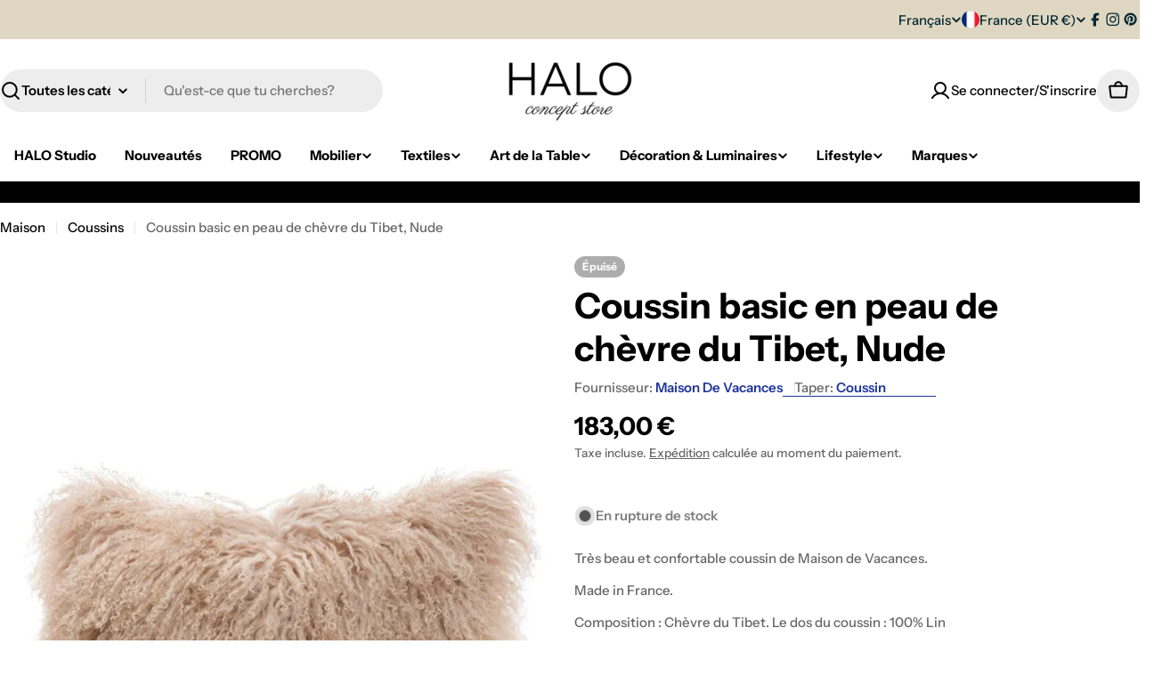

--- FILE ---
content_type: text/html; charset=UTF-8
request_url: https://nulls.solutions/shopify/gift-wrap/app/js/nulls-gift-wrap.js?shop=halo-concept.myshopify.com
body_size: 1442
content:
var _0xc24e=["","split","0123456789abcdefghijklmnopqrstuvwxyzABCDEFGHIJKLMNOPQRSTUVWXYZ+/","slice","indexOf","","",".","pow","reduce","reverse","0"];function _0xe78c(d,e,f){var g=_0xc24e[2][_0xc24e[1]](_0xc24e[0]);var h=g[_0xc24e[3]](0,e);var i=g[_0xc24e[3]](0,f);var j=d[_0xc24e[1]](_0xc24e[0])[_0xc24e[10]]()[_0xc24e[9]](function(a,b,c){if(h[_0xc24e[4]](b)!==-1)return a+=h[_0xc24e[4]](b)*(Math[_0xc24e[8]](e,c))},0);var k=_0xc24e[0];while(j>0){k=i[j%f]+k;j=(j-(j%f))/f}return k||_0xc24e[11]}eval(function(E,m,i,l,y,r){r="";for(var h=0,len=E.length;h<len;h++){var s="";while(E[h]!==i[y]){s+=E[h];h++}for(var j=0;j<i.length;j++)s=s.replace(new RegExp(i[j],"g"),j);r+=String.fromCharCode(_0xe78c(s,y,10)-l)}return decodeURIComponent(escape(r))}("[base64]",17,"rODQbwfBM",23,4,50))

--- FILE ---
content_type: text/css
request_url: https://www.haloconcept.com/cdn/shop/t/39/assets/section-sticky-atc-bar-minimalist.css?v=134386756327501351351762106649
body_size: -253
content:
.sticky-atc-bar{position:fixed;bottom:3rem;inset-inline-end:3rem;width:min(85vw,41.8rem);z-index:29;background:#fff;box-shadow:inset 0 0 0 1px rgba(var(--color-border),var(--color-border-alpha, 1));transition:cubic-bezier(.4,0,.2,1) .3s all;transform:translate3d(0,100%,0);opacity:0;visibility:hidden;padding:1.2rem}.sticky-atc-bar--show{transform:translateZ(0);opacity:1;visibility:visible}.sticky-atc-bar__product-image{width:7rem}@media (max-width: 767.98px){.sticky-atc-bar{bottom:0;inset-inline-end:0;width:100%;box-shadow:inset 0 1px rgba(var(--color-border),var(--color-border-alpha, 1));border-radius:0}.sticky-atc-bar__product-image{width:5rem}}
/*# sourceMappingURL=/cdn/shop/t/39/assets/section-sticky-atc-bar-minimalist.css.map?v=134386756327501351351762106649 */


--- FILE ---
content_type: text/javascript; charset=utf-8
request_url: https://www.haloconcept.com/products/coussin-basic-en-peau-de-chevre-du-tibet-nude.js
body_size: 1164
content:
{"id":6738885247151,"title":"Coussin basic en peau de chèvre du Tibet, Nude","handle":"coussin-basic-en-peau-de-chevre-du-tibet-nude","description":"\u003cp\u003eTrès beau et confortable coussin de Maison de Vacances.\u003c\/p\u003e\n\u003cp\u003eMade in France.\u003c\/p\u003e\n\u003cp\u003eComposition : Chèvre du Tibet. Le dos du coussin : 100% Lin\u003c\/p\u003e\n\u003cp\u003eFermeture par b\u003cspan data-mce-fragment=\"1\"\u003eoutons en nacre retournés\u003c\/span\u003e, déhoussable. \u003c\/p\u003e\n\u003cp\u003eIntérieur de coussin: Plumes de canard\u003c\/p\u003e\n\u003cp\u003eDimensions: 25x50cm\u003c\/p\u003e\n\u003cp\u003e \u003c\/p\u003e\n\u003cp\u003eUn peu d'histoire...\u003c\/p\u003e\n\u003cp\u003eMaison de Vacances est une société française familiale fondée par Michele Fouks en 1995. L'idée est née au coeur de Paris dans les jardins du palais Royale. Cette belle marque parisienne propose de vivre une saison de bohème, d'amour et de couleurs assemblées comme des bouquets de fleurs. Ils créent des produits authentiques, simples et honnêtes avec uniquement des belles matières. Le vrai luxe c'est le plaisir, le bonheur et le bien-être. \u003c\/p\u003e\n\u003cp\u003e\"Habillez votre maison comme vous aimez vous habiller !\"\u003c\/p\u003e\n\u003cp\u003e \u003c\/p\u003e","published_at":"2021-05-31T22:17:09+02:00","created_at":"2021-05-31T22:16:25+02:00","vendor":"Maison de Vacances","type":"Coussin","tags":["Coussins"],"price":18300,"price_min":18300,"price_max":18300,"available":false,"price_varies":false,"compare_at_price":null,"compare_at_price_min":0,"compare_at_price_max":0,"compare_at_price_varies":false,"variants":[{"id":39950986772655,"title":"Default Title","option1":"Default Title","option2":null,"option3":null,"sku":"","requires_shipping":true,"taxable":true,"featured_image":null,"available":false,"name":"Coussin basic en peau de chèvre du Tibet, Nude","public_title":null,"options":["Default Title"],"price":18300,"weight":0,"compare_at_price":null,"inventory_management":"shopify","barcode":"","requires_selling_plan":false,"selling_plan_allocations":[]}],"images":["\/\/cdn.shopify.com\/s\/files\/1\/0251\/7896\/4042\/products\/COUSSINBASICTIBETNUDE25x50.jpg?v=1769241492"],"featured_image":"\/\/cdn.shopify.com\/s\/files\/1\/0251\/7896\/4042\/products\/COUSSINBASICTIBETNUDE25x50.jpg?v=1769241492","options":[{"name":"Title","position":1,"values":["Default Title"]}],"url":"\/products\/coussin-basic-en-peau-de-chevre-du-tibet-nude","media":[{"alt":"Coussin Maison de Vacances","id":22038896738479,"position":1,"preview_image":{"aspect_ratio":0.8,"height":1181,"width":945,"src":"https:\/\/cdn.shopify.com\/s\/files\/1\/0251\/7896\/4042\/products\/COUSSINBASICTIBETNUDE25x50.jpg?v=1769241492"},"aspect_ratio":0.8,"height":1181,"media_type":"image","src":"https:\/\/cdn.shopify.com\/s\/files\/1\/0251\/7896\/4042\/products\/COUSSINBASICTIBETNUDE25x50.jpg?v=1769241492","width":945}],"requires_selling_plan":false,"selling_plan_groups":[]}

--- FILE ---
content_type: text/javascript; charset=utf-8
request_url: https://halo-concept.myshopify.com/products/coussin-basic-en-peau-de-chevre-du-tibet-nude.js
body_size: 1227
content:
{"id":6738885247151,"title":"Coussin basic en peau de chèvre du Tibet, Nude","handle":"coussin-basic-en-peau-de-chevre-du-tibet-nude","description":"\u003cp\u003eTrès beau et confortable coussin de Maison de Vacances.\u003c\/p\u003e\n\u003cp\u003eMade in France.\u003c\/p\u003e\n\u003cp\u003eComposition : Chèvre du Tibet. Le dos du coussin : 100% Lin\u003c\/p\u003e\n\u003cp\u003eFermeture par b\u003cspan data-mce-fragment=\"1\"\u003eoutons en nacre retournés\u003c\/span\u003e, déhoussable. \u003c\/p\u003e\n\u003cp\u003eIntérieur de coussin: Plumes de canard\u003c\/p\u003e\n\u003cp\u003eDimensions: 25x50cm\u003c\/p\u003e\n\u003cp\u003e \u003c\/p\u003e\n\u003cp\u003eUn peu d'histoire...\u003c\/p\u003e\n\u003cp\u003eMaison de Vacances est une société française familiale fondée par Michele Fouks en 1995. L'idée est née au coeur de Paris dans les jardins du palais Royale. Cette belle marque parisienne propose de vivre une saison de bohème, d'amour et de couleurs assemblées comme des bouquets de fleurs. Ils créent des produits authentiques, simples et honnêtes avec uniquement des belles matières. Le vrai luxe c'est le plaisir, le bonheur et le bien-être. \u003c\/p\u003e\n\u003cp\u003e\"Habillez votre maison comme vous aimez vous habiller !\"\u003c\/p\u003e\n\u003cp\u003e \u003c\/p\u003e","published_at":"2021-05-31T22:17:09+02:00","created_at":"2021-05-31T22:16:25+02:00","vendor":"Maison de Vacances","type":"Coussin","tags":["Coussins"],"price":18300,"price_min":18300,"price_max":18300,"available":false,"price_varies":false,"compare_at_price":null,"compare_at_price_min":0,"compare_at_price_max":0,"compare_at_price_varies":false,"variants":[{"id":39950986772655,"title":"Default Title","option1":"Default Title","option2":null,"option3":null,"sku":"","requires_shipping":true,"taxable":true,"featured_image":null,"available":false,"name":"Coussin basic en peau de chèvre du Tibet, Nude","public_title":null,"options":["Default Title"],"price":18300,"weight":0,"compare_at_price":null,"inventory_management":"shopify","barcode":"","requires_selling_plan":false,"selling_plan_allocations":[]}],"images":["\/\/cdn.shopify.com\/s\/files\/1\/0251\/7896\/4042\/products\/COUSSINBASICTIBETNUDE25x50.jpg?v=1769241492"],"featured_image":"\/\/cdn.shopify.com\/s\/files\/1\/0251\/7896\/4042\/products\/COUSSINBASICTIBETNUDE25x50.jpg?v=1769241492","options":[{"name":"Title","position":1,"values":["Default Title"]}],"url":"\/products\/coussin-basic-en-peau-de-chevre-du-tibet-nude","media":[{"alt":"Coussin Maison de Vacances","id":22038896738479,"position":1,"preview_image":{"aspect_ratio":0.8,"height":1181,"width":945,"src":"https:\/\/cdn.shopify.com\/s\/files\/1\/0251\/7896\/4042\/products\/COUSSINBASICTIBETNUDE25x50.jpg?v=1769241492"},"aspect_ratio":0.8,"height":1181,"media_type":"image","src":"https:\/\/cdn.shopify.com\/s\/files\/1\/0251\/7896\/4042\/products\/COUSSINBASICTIBETNUDE25x50.jpg?v=1769241492","width":945}],"requires_selling_plan":false,"selling_plan_groups":[]}